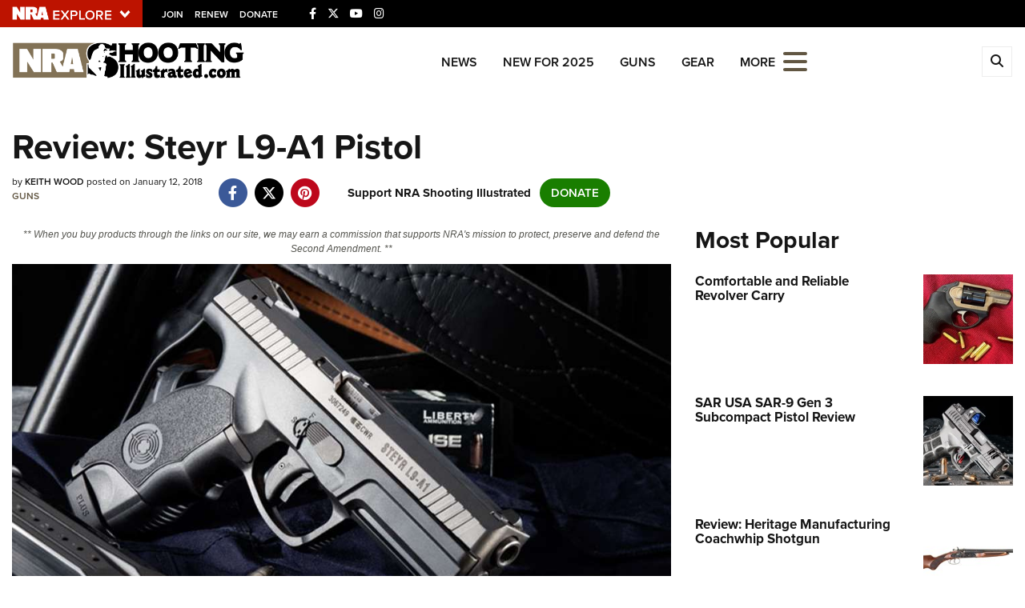

--- FILE ---
content_type: text/html; charset=utf-8
request_url: https://www.google.com/recaptcha/api2/aframe
body_size: 184
content:
<!DOCTYPE HTML><html><head><meta http-equiv="content-type" content="text/html; charset=UTF-8"></head><body><script nonce="LmRYLMKZN2JQ8mTwPotdug">/** Anti-fraud and anti-abuse applications only. See google.com/recaptcha */ try{var clients={'sodar':'https://pagead2.googlesyndication.com/pagead/sodar?'};window.addEventListener("message",function(a){try{if(a.source===window.parent){var b=JSON.parse(a.data);var c=clients[b['id']];if(c){var d=document.createElement('img');d.src=c+b['params']+'&rc='+(localStorage.getItem("rc::a")?sessionStorage.getItem("rc::b"):"");window.document.body.appendChild(d);sessionStorage.setItem("rc::e",parseInt(sessionStorage.getItem("rc::e")||0)+1);localStorage.setItem("rc::h",'1764929057720');}}}catch(b){}});window.parent.postMessage("_grecaptcha_ready", "*");}catch(b){}</script></body></html>